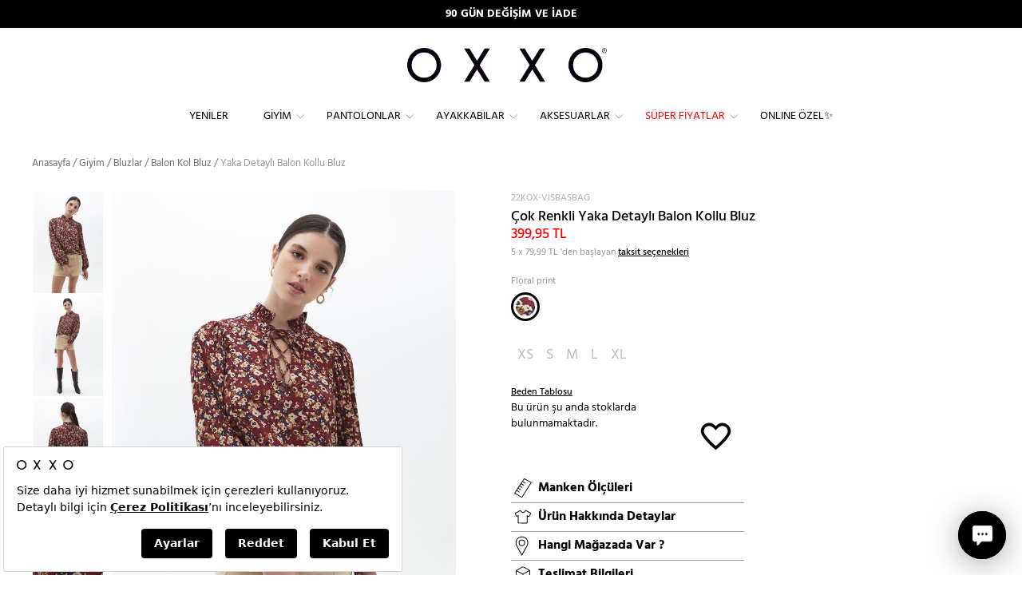

--- FILE ---
content_type: image/svg+xml
request_url: https://static.oxxo.com.tr/Images/ProductDetail/Recently.svg?v=2
body_size: -112
content:
<svg id="Layer_1" data-name="Layer 1" xmlns="http://www.w3.org/2000/svg" viewBox="0 0 32 32"><defs><style>.cls-1{fill:#010101;}</style></defs><path class="cls-1" d="M14.52,3.89A8.49,8.49,0,0,0,7.05,16.41l7,12.66a.53.53,0,0,0,.47.27.52.52,0,0,0,.46-.27L22,16.4A8.48,8.48,0,0,0,14.52,3.89Zm6.53,12L14.52,27.72,8,15.9a7.43,7.43,0,1,1,13.07,0ZM14.52,8.13a4.25,4.25,0,1,0,4.24,4.25A4.26,4.26,0,0,0,14.52,8.13Zm0,7.43a3.19,3.19,0,1,1,3.18-3.18A3.19,3.19,0,0,1,14.52,15.56Z"/></svg>